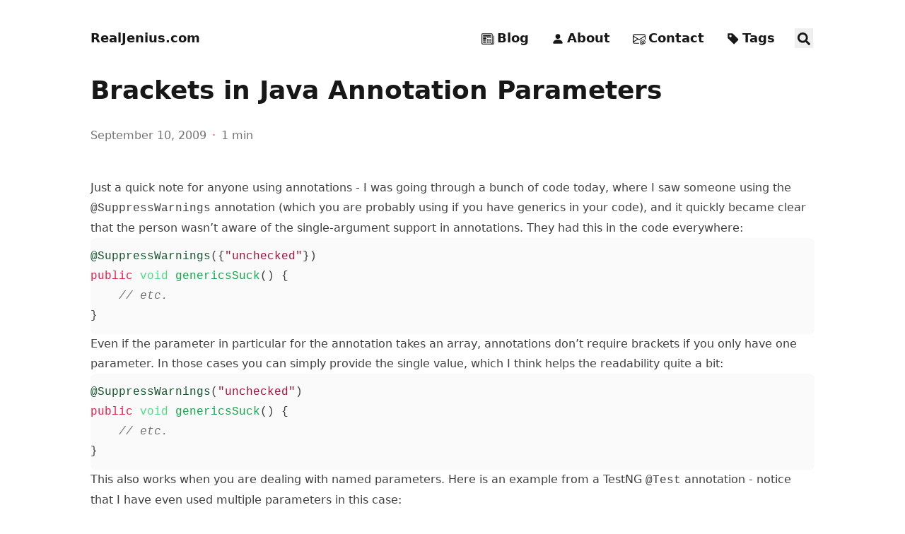

--- FILE ---
content_type: text/html; charset=utf-8
request_url: https://realjenius.com/2009/09/10/brackets-in-java-annotation-parameters/
body_size: 9641
content:







<!doctype html>
<html
  lang="en"
  dir="ltr"
  class="scroll-smooth"
  data-default-appearance="light"
  data-auto-appearance="true"
><head>
  <meta charset="utf-8" />
  <meta name="viewport" content="width=device-width, initial-scale=1.0" />
  <meta name="theme-color" content="#FFFFFF" />
  
  <title>Brackets in Java Annotation Parameters &middot; RealJenius.com</title>
    <meta name="title" content="Brackets in Java Annotation Parameters &middot; RealJenius.com" />
  
  
  
  
  
  <script type="689cd2a938aaee9bddcce651-text/javascript" src="https://realjenius.com/js/appearance.min.8a082f81b27f3cb2ee528df0b0bdc39787034cf2cc34d4669fbc9977c929023c.js" integrity="sha256-iggvgbJ/PLLuUo3wsL3Dl4cDTPLMNNRmn7yZd8kpAjw="></script>
  
  
  
  
  
  
  
  
  <link
    type="text/css"
    rel="stylesheet"
    href="https://realjenius.com/css/main.bundle.min.6779cd2fec286a735a8002f7ec13d537d9423fa05d6dc37dab71a6750c5fc5ad.css"
    integrity="sha256-Z3nNL&#43;woanNagAL37BPVN9lCP6BdbcN9q3GmdQxfxa0="
  />
  
    
    
    
  
  
  
    
    
  
  
  
  
    
    <script defer type="689cd2a938aaee9bddcce651-text/javascript" id="script-bundle" src="https://realjenius.com/js/main.bundle.min.0b250a079f6c2f7d0e03d1f0aa1308acb88137e3caebe1268f7478f0c87c5bf8.js" integrity="sha256-CyUKB59sL30OA9HwqhMIrLiBN&#43;PK6&#43;Emj3R48Mh8W/g=" data-copy="Copy" data-copied="Copied"></script>
  
  
  <meta
    name="description"
    content="
      
        A tip for reducing the noise in annotation parameter values.
      
    "
  />
  
  
    <meta name="robots" content="all" />
  
  
  
    <link rel="canonical" href="https://realjenius.com/2009/09/10/brackets-in-java-annotation-parameters/" />
  
  
  
    <link rel="apple-touch-icon" sizes="180x180" href="/apple-touch-icon.png" />
    <link rel="icon" type="image/png" sizes="32x32" href="/favicon-32x32.png" />
    <link rel="icon" type="image/png" sizes="16x16" href="/favicon-16x16.png" />
    <link rel="manifest" href="/site.webmanifest" />
  
  
  
  
  
  
  
  
  <meta property="og:url" content="https://realjenius.com/2009/09/10/brackets-in-java-annotation-parameters/">
  <meta property="og:site_name" content="RealJenius.com">
  <meta property="og:title" content="Brackets in Java Annotation Parameters">
  <meta property="og:description" content="A tip for reducing the noise in annotation parameter values.">
  <meta property="og:locale" content="en">
  <meta property="og:type" content="article">
    <meta property="article:section" content="post">
    <meta property="article:published_time" content="2009-09-10T00:00:00+00:00">
    <meta property="article:modified_time" content="2009-09-10T00:00:00+00:00">
    <meta property="article:tag" content="Java">
    <meta property="article:tag" content="Annotations">

  
  <meta name="twitter:card" content="summary">
  <meta name="twitter:title" content="Brackets in Java Annotation Parameters">
  <meta name="twitter:description" content="A tip for reducing the noise in annotation parameter values.">

  
  <script type="application/ld+json">
  {
    "@context": "https://schema.org",
    "@type": "Article",
    "articleSection": "Posts",
    "name": "Brackets in Java Annotation Parameters",
    "headline": "Brackets in Java Annotation Parameters",
    
    "abstract": "A tip for reducing the noise in annotation parameter values.",
    "inLanguage": "en",
    "url" : "https:\/\/realjenius.com\/2009\/09\/10\/brackets-in-java-annotation-parameters\/",
    "author" : {
      "@type": "Person",
      "name": "R.J. Lorimer"
    },
    "copyrightYear": "2009",
    "dateCreated": "2009-09-10T00:00:00\u002b00:00",
    "datePublished": "2009-09-10T00:00:00\u002b00:00",
    
    "dateModified": "2009-09-10T00:00:00\u002b00:00",
    
    "keywords": ["java","annotations"],
    
    "mainEntityOfPage": "true",
    "wordCount": "181"
  }
  </script>
    
    <script type="application/ld+json">
    {
   "@context": "https://schema.org",
   "@type": "BreadcrumbList",
   "itemListElement": [
     {
       "@type": "ListItem",
       "item": "https://realjenius.com/",
       "name": "Real Jenius.com",
       "position": 1
     },
     {
       "@type": "ListItem",
       "item": "https://realjenius.com/post/",
       "name": "Posts",
       "position": 2
     },
     {
       "@type": "ListItem",
       "name": "Brackets in Java Annotation Parameters",
       "position": 3
     }
   ]
 }
  </script>

  
  
    <meta name="author" content="R.J. Lorimer" />
  
  
    
      <link href="mailto:rj@realjenius.com" rel="me" />
    
      <link href="https://hachyderm.io/@realjenius" rel="me" />
    
      <link href="https://github.com/realjenius" rel="me" />
    
      <link href="https://linkedin.com/in/rjlorimer" rel="me" />
    
  
  
  







  
  
  
  
  
  


  
  
</head>
<body
    class="m-auto flex h-screen max-w-7xl flex-col bg-neutral px-6 text-lg leading-7 text-neutral-900 dark:bg-neutral-800 dark:text-neutral sm:px-14 md:px-24 lg:px-32"
  >
    <div id="the-top" class="absolute flex self-center">
      <a
        class="-translate-y-8 rounded-b-lg bg-primary-200 px-3 py-1 text-sm focus:translate-y-0 dark:bg-neutral-600"
        href="#main-content"
        ><span class="pe-2 font-bold text-primary-600 dark:text-primary-400">&darr;</span
        >Skip to main content</a
      >
    </div>
    
    
      <header class="py-6 font-semibold text-neutral-900 dark:text-neutral sm:py-10 print:hidden">
  <nav class="flex items-start justify-between sm:items-center">
    
    <div class="flex flex-row items-center">
      
  <a
    class="decoration-primary-500 hover:underline hover:decoration-2 hover:underline-offset-2"
    rel="me"
    href="/"
    >RealJenius.com</a
  >

    </div>
    
    
      <ul class="flex list-none flex-col text-end sm:flex-row">
        
          
            
            <li class="group mb-1 sm:mb-0 sm:me-7 sm:last:me-0.5">
              
                <a
                  href="/"
                  title="RealJenius.com"
                  
                  >
                    <span
                      class="group-dark:hover:text-primary-400 transition-colors group-hover:text-primary-600"
                    ><span class="icon relative inline-block px-1 align-text-bottom"><svg xmlns="http://www.w3.org/2000/svg" width="16" height="16" fill="currentColor" class="bi bi-newspaper" viewBox="0 0 16 16">
  <path d="M0 2.5A1.5 1.5 0 0 1 1.5 1h11A1.5 1.5 0 0 1 14 2.5v10.528c0 .3-.05.654-.238.972h.738a.5.5 0 0 0 .5-.5v-9a.5.5 0 0 1 1 0v9a1.5 1.5 0 0 1-1.5 1.5H1.497A1.497 1.497 0 0 1 0 13.5v-11zM12 14c.37 0 .654-.211.853-.441.092-.106.147-.279.147-.531V2.5a.5.5 0 0 0-.5-.5h-11a.5.5 0 0 0-.5.5v11c0 .278.223.5.497.5H12z"/>
  <path d="M2 3h10v2H2V3zm0 3h4v3H2V6zm0 4h4v1H2v-1zm0 2h4v1H2v-1zm5-6h2v1H7V6zm3 0h2v1h-2V6zM7 8h2v1H7V8zm3 0h2v1h-2V8zm-3 2h2v1H7v-1zm3 0h2v1h-2v-1zm-3 2h2v1H7v-1zm3 0h2v1h-2v-1z"/>
</svg></span></span><span
                      class="decoration-primary-500 group-hover:underline group-hover:decoration-2 group-hover:underline-offset-2"
                      >Blog</span
                    >
                  </a
                >
              
            </li>
          
            
            <li class="group mb-1 sm:mb-0 sm:me-7 sm:last:me-0.5">
              
                <a
                  href="/about/"
                  title="About Me"
                  
                  >
                    <span
                      class="group-dark:hover:text-primary-400 transition-colors group-hover:text-primary-600"
                    ><span class="icon relative inline-block px-1 align-text-bottom"><svg xmlns="http://www.w3.org/2000/svg" width="16" height="16" fill="currentColor" class="bi bi-person-fill" viewBox="0 0 16 16">
  <path d="M3 14s-1 0-1-1 1-4 6-4 6 3 6 4-1 1-1 1H3Zm5-6a3 3 0 1 0 0-6 3 3 0 0 0 0 6Z"/>
</svg></span></span><span
                      class="decoration-primary-500 group-hover:underline group-hover:decoration-2 group-hover:underline-offset-2"
                      >About</span
                    >
                  </a
                >
              
            </li>
          
            
            <li class="group mb-1 sm:mb-0 sm:me-7 sm:last:me-0.5">
              
                <a
                  href="/contact/"
                  title="Contact Me"
                  
                  >
                    <span
                      class="group-dark:hover:text-primary-400 transition-colors group-hover:text-primary-600"
                    ><span class="icon relative inline-block px-1 align-text-bottom"><svg xmlns="http://www.w3.org/2000/svg" width="16" height="16" fill="currentColor" class="bi bi-envelope-at" viewBox="0 0 16 16">
  <path d="M2 2a2 2 0 0 0-2 2v8.01A2 2 0 0 0 2 14h5.5a.5.5 0 0 0 0-1H2a1 1 0 0 1-.966-.741l5.64-3.471L8 9.583l7-4.2V8.5a.5.5 0 0 0 1 0V4a2 2 0 0 0-2-2H2Zm3.708 6.208L1 11.105V5.383l4.708 2.825ZM1 4.217V4a1 1 0 0 1 1-1h12a1 1 0 0 1 1 1v.217l-7 4.2-7-4.2Z"/>
  <path d="M14.247 14.269c1.01 0 1.587-.857 1.587-2.025v-.21C15.834 10.43 14.64 9 12.52 9h-.035C10.42 9 9 10.36 9 12.432v.214C9 14.82 10.438 16 12.358 16h.044c.594 0 1.018-.074 1.237-.175v-.73c-.245.11-.673.18-1.18.18h-.044c-1.334 0-2.571-.788-2.571-2.655v-.157c0-1.657 1.058-2.724 2.64-2.724h.04c1.535 0 2.484 1.05 2.484 2.326v.118c0 .975-.324 1.39-.639 1.39-.232 0-.41-.148-.41-.42v-2.19h-.906v.569h-.03c-.084-.298-.368-.63-.954-.63-.778 0-1.259.555-1.259 1.4v.528c0 .892.49 1.434 1.26 1.434.471 0 .896-.227 1.014-.643h.043c.118.42.617.648 1.12.648Zm-2.453-1.588v-.227c0-.546.227-.791.573-.791.297 0 .572.192.572.708v.367c0 .573-.253.744-.564.744-.354 0-.581-.215-.581-.8Z"/>
</svg></span></span><span
                      class="decoration-primary-500 group-hover:underline group-hover:decoration-2 group-hover:underline-offset-2"
                      >Contact</span
                    >
                  </a
                >
              
            </li>
          
            
            <li class="group mb-1 sm:mb-0 sm:me-7 sm:last:me-0.5">
              
                <a
                  href="/tags/"
                  title="Tags"
                  
                  >
                    <span
                      class="group-dark:hover:text-primary-400 transition-colors group-hover:text-primary-600"
                    ><span class="icon relative inline-block px-1 align-text-bottom"><svg xmlns="http://www.w3.org/2000/svg" width="16" height="16" fill="currentColor" class="bi bi-tag-fill" viewBox="0 0 16 16">
  <path d="M2 1a1 1 0 0 0-1 1v4.586a1 1 0 0 0 .293.707l7 7a1 1 0 0 0 1.414 0l4.586-4.586a1 1 0 0 0 0-1.414l-7-7A1 1 0 0 0 6.586 1H2zm4 3.5a1.5 1.5 0 1 1-3 0 1.5 1.5 0 0 1 3 0z"/>
</svg></span></span><span
                      class="decoration-primary-500 group-hover:underline group-hover:decoration-2 group-hover:underline-offset-2"
                      >Tags</span
                    >
                  </a
                >
              
            </li>
          
            
            <li class="group mb-1 sm:mb-0 sm:me-7 sm:last:me-0.5">
              
                
                
                  <button
                    id="search-button-1"
                    title="Search (/)"
                  >
                    
                      <span
                        class="group-dark:hover:text-primary-400 transition-colors group-hover:text-primary-600"
                      ><span class="icon relative inline-block px-1 align-text-bottom"><svg aria-hidden="true" focusable="false" data-prefix="fas" data-icon="search" class="svg-inline--fa fa-search fa-w-16" role="img" xmlns="http://www.w3.org/2000/svg" viewBox="0 0 512 512"><path fill="currentColor" d="M505 442.7L405.3 343c-4.5-4.5-10.6-7-17-7H372c27.6-35.3 44-79.7 44-128C416 93.1 322.9 0 208 0S0 93.1 0 208s93.1 208 208 208c48.3 0 92.7-16.4 128-44v16.3c0 6.4 2.5 12.5 7 17l99.7 99.7c9.4 9.4 24.6 9.4 33.9 0l28.3-28.3c9.4-9.4 9.4-24.6.1-34zM208 336c-70.7 0-128-57.2-128-128 0-70.7 57.2-128 128-128 70.7 0 128 57.2 128 128 0 70.7-57.2 128-128 128z"/></svg>
</span></span><span
                        class="decoration-primary-500 group-hover:underline group-hover:decoration-2 group-hover:underline-offset-2"
                        ></span
                      >
                    
                  </button>
                
              
            </li>
          
          
        
      </ul>
    
  </nav>
</header>

    
    <div class="relative flex grow flex-col">
      <main id="main-content" class="grow">
        
<article>
    <header class="max-w-full">
        
        <h1 class="mt-0 text-4xl font-extrabold text-neutral-900 dark:text-neutral">
            Brackets in Java Annotation Parameters
        </h1>
        <div class="mt-8 mb-12 text-base text-neutral-500 dark:text-neutral-400 print:hidden">
            





  
  



  

  
  
    
  

  

  

  
    
  

  


  <div class="flex flex-row flex-wrap items-center">
    
    
      <time datetime="2009-09-10 00:00:00 &#43;0000 UTC">September 10, 2009</time><span class="px-2 text-primary-500">&middot;</span><span title="Reading time">1 min</span>
    

    
    
  </div>

  
  


        </div>
        
    </header>
    <section class="flex flex-col max-w-full mt-0 prose dark:prose-invert lg:flex-row">
        
        <div class="min-w-0 min-h-0
        
        grow">
            <p>Just a quick note for anyone using annotations - I was going through a bunch of code today, where I saw someone using the <code>@SuppressWarnings</code> annotation (which you are probably using if you have generics in your code), and it quickly became clear that the person wasn&rsquo;t aware of the single-argument support in annotations. They had this in the code everywhere:</p>
<div class="highlight"><pre tabindex="0" class="chroma"><code class="language-java" data-lang="java"><span class="line"><span class="cl"><span class="nd">@SuppressWarnings</span><span class="p">({</span><span class="s">&#34;unchecked&#34;</span><span class="p">})</span><span class="w">
</span></span></span><span class="line"><span class="cl"><span class="w"></span><span class="kd">public</span><span class="w"> </span><span class="kt">void</span><span class="w"> </span><span class="nf">genericsSuck</span><span class="p">()</span><span class="w"> </span><span class="p">{</span><span class="w">
</span></span></span><span class="line"><span class="cl"><span class="w">	</span><span class="c1">// etc.</span><span class="w">
</span></span></span><span class="line"><span class="cl"><span class="w"></span><span class="p">}</span><span class="w">
</span></span></span></code></pre></div><p>Even if the parameter in particular for the annotation takes an array, annotations don&rsquo;t require brackets if you only have one parameter. In those cases you can simply provide the single value, which I think helps the readability quite a bit:</p>
<div class="highlight"><pre tabindex="0" class="chroma"><code class="language-java" data-lang="java"><span class="line"><span class="cl"><span class="nd">@SuppressWarnings</span><span class="p">(</span><span class="s">&#34;unchecked&#34;</span><span class="p">)</span><span class="w">
</span></span></span><span class="line"><span class="cl"><span class="w"></span><span class="kd">public</span><span class="w"> </span><span class="kt">void</span><span class="w"> </span><span class="nf">genericsSuck</span><span class="p">()</span><span class="w"> </span><span class="p">{</span><span class="w">
</span></span></span><span class="line"><span class="cl"><span class="w">	</span><span class="c1">// etc.</span><span class="w">
</span></span></span><span class="line"><span class="cl"><span class="w"></span><span class="p">}</span><span class="w">
</span></span></span></code></pre></div><p>This also works when you are dealing with named parameters. Here is an example from a TestNG <code>@Test</code> annotation - notice that I have even used multiple parameters in this case:</p>
<div class="highlight"><pre tabindex="0" class="chroma"><code class="language-java" data-lang="java"><span class="line"><span class="cl"><span class="nd">@Test</span><span class="p">(</span><span class="n">dependsOnMethods</span><span class="o">=</span><span class="s">&#34;otherMethod&#34;</span><span class="p">,</span><span class="w">
</span></span></span><span class="line"><span class="cl"><span class="w">      </span><span class="n">dependsOnGroups</span><span class="o">=</span><span class="s">&#34;unit-tests&#34;</span><span class="p">)</span><span class="w">
</span></span></span><span class="line"><span class="cl"><span class="w"></span><span class="kd">public</span><span class="w"> </span><span class="kt">void</span><span class="w"> </span><span class="nf">thisMethod</span><span class="p">()</span><span class="w"> </span><span class="p">{</span><span class="w">
</span></span></span><span class="line"><span class="cl"><span class="w">	</span><span class="c1">// Do some testing</span><span class="w">
</span></span></span><span class="line"><span class="cl"><span class="w"></span><span class="p">}</span><span class="w">
</span></span></span></code></pre></div><p>If you <em>do</em> have multiple parameters, brackets are then necessary:</p>
<div class="highlight"><pre tabindex="0" class="chroma"><code class="language-java" data-lang="java"><span class="line"><span class="cl"><span class="nd">@Test</span><span class="p">(</span><span class="n">dependsOnMethods</span><span class="o">=</span><span class="p">{</span><span class="s">&#34;otherMethod&#34;</span><span class="p">,</span><span class="s">&#34;mrMethod&#34;</span><span class="p">},</span><span class="w">
</span></span></span><span class="line"><span class="cl"><span class="w">      </span><span class="n">dependsOnGroups</span><span class="o">=</span><span class="s">&#34;unit-tests&#34;</span><span class="p">)</span><span class="w">
</span></span></span><span class="line"><span class="cl"><span class="w"></span><span class="kd">public</span><span class="w"> </span><span class="kt">void</span><span class="w"> </span><span class="nf">thisMethod</span><span class="p">()</span><span class="w"> </span><span class="p">{</span><span class="w">
</span></span></span><span class="line"><span class="cl"><span class="w">	</span><span class="c1">// Do some testing</span><span class="w">
</span></span></span><span class="line"><span class="cl"><span class="w"></span><span class="p">}</span><span class="w">
</span></span></span></code></pre></div>
        </div>
    </section>
    <footer class="pt-8 print:hidden">
        
  <div class="flex">
    
    
    
      
      
        
        








  
    <picture
      class="!mb-0 !mt-0 me-4 w-24 h-auto rounded-full"
      
    >
      
      
      
      
      <img
        width="460"
        height="460"
        class="!mb-0 !mt-0 me-4 w-24 h-auto rounded-full"
        alt="R.J. Lorimer"
        loading="lazy" decoding="async"
        
          src="https://realjenius.com/img/headshot.jpg"
        
      />
    </picture>
  


      
    
    <div class="place-self-center">
      
        <div class="text-[0.6rem] uppercase leading-3 text-neutral-500 dark:text-neutral-400">
          Author
        </div>
        <div class="font-semibold leading-6 text-neutral-800 dark:text-neutral-300">
          R.J. Lorimer
        </div>
      
      
        <div class="text-sm text-neutral-700 dark:text-neutral-400">R.J. is a highly respected software development lead and architect, with over twenty years of deep experience in a variety of roles and technologies, and a passion for getting things done quickly, the right way.</div>
      
      <div class="text-2xl sm:text-lg">
  <div class="flex flex-wrap text-neutral-400 dark:text-neutral-500">
    
      
        <a class="px-1 transition-transform hover:scale-125 hover:text-primary-700 dark:hover:text-primary-400" style="will-change:transform;" href="/cdn-cgi/l/email-protection#1a68705a687f7b76707f74736f6934797577" target="_blank" aria-label="Email" rel="me noopener noreferrer"><span class="icon relative inline-block px-1 align-text-bottom"><svg xmlns="http://www.w3.org/2000/svg" viewBox="0 0 512 512"><path fill="currentColor" d="M207.8 20.73c-93.45 18.32-168.7 93.66-187 187.1c-27.64 140.9 68.65 266.2 199.1 285.1c19.01 2.888 36.17-12.26 36.17-31.49l.0001-.6631c0-15.74-11.44-28.88-26.84-31.24c-84.35-12.98-149.2-86.13-149.2-174.2c0-102.9 88.61-185.5 193.4-175.4c91.54 8.869 158.6 91.25 158.6 183.2l0 16.16c0 22.09-17.94 40.05-40 40.05s-40.01-17.96-40.01-40.05v-120.1c0-8.847-7.161-16.02-16.01-16.02l-31.98 .0036c-7.299 0-13.2 4.992-15.12 11.68c-24.85-12.15-54.24-16.38-86.06-5.106c-38.75 13.73-68.12 48.91-73.72 89.64c-9.483 69.01 43.81 128 110.9 128c26.44 0 50.43-9.544 69.59-24.88c24 31.3 65.23 48.69 109.4 37.49C465.2 369.3 496 324.1 495.1 277.2V256.3C495.1 107.1 361.2-9.332 207.8 20.73zM239.1 304.3c-26.47 0-48-21.56-48-48.05s21.53-48.05 48-48.05s48 21.56 48 48.05S266.5 304.3 239.1 304.3z"/></svg>
</span></a
        >
      
    
      
        <a
          class="px-1 transition-transform hover:scale-125 hover:text-primary-700 dark:hover:text-primary-400"
          style="will-change:transform;"
          href="https://hachyderm.io/@realjenius"
          target="_blank"
          aria-label="Mastodon"
          rel="me noopener noreferrer"
          ><span class="icon relative inline-block px-1 align-text-bottom"><svg xmlns="http://www.w3.org/2000/svg" viewBox="0 0 448 512"><path fill="currentColor" d="M433 179.11c0-97.2-63.71-125.7-63.71-125.7-62.52-28.7-228.56-28.4-290.48 0 0 0-63.72 28.5-63.72 125.7 0 115.7-6.6 259.4 105.63 289.1 40.51 10.7 75.32 13 103.33 11.4 50.81-2.8 79.32-18.1 79.32-18.1l-1.7-36.9s-36.31 11.4-77.12 10.1c-40.41-1.4-83-4.4-89.63-54a102.54 102.54 0 0 1-.9-13.9c85.63 20.9 158.65 9.1 178.75 6.7 56.12-6.7 105-41.3 111.23-72.9 9.8-49.8 9-121.5 9-121.5zm-75.12 125.2h-46.63v-114.2c0-49.7-64-51.6-64 6.9v62.5h-46.33V197c0-58.5-64-56.6-64-6.9v114.2H90.19c0-122.1-5.2-147.9 18.41-175 25.9-28.9 79.82-30.8 103.83 6.1l11.6 19.5 11.6-19.5c24.11-37.1 78.12-34.8 103.83-6.1 23.71 27.3 18.4 53 18.4 175z"/></svg>
</span></a
        >
      
    
      
        <a
          class="px-1 transition-transform hover:scale-125 hover:text-primary-700 dark:hover:text-primary-400"
          style="will-change:transform;"
          href="https://github.com/realjenius"
          target="_blank"
          aria-label="Github"
          rel="me noopener noreferrer"
          ><span class="icon relative inline-block px-1 align-text-bottom"><svg xmlns="http://www.w3.org/2000/svg" viewBox="0 0 496 512"><path fill="currentColor" d="M165.9 397.4c0 2-2.3 3.6-5.2 3.6-3.3.3-5.6-1.3-5.6-3.6 0-2 2.3-3.6 5.2-3.6 3-.3 5.6 1.3 5.6 3.6zm-31.1-4.5c-.7 2 1.3 4.3 4.3 4.9 2.6 1 5.6 0 6.2-2s-1.3-4.3-4.3-5.2c-2.6-.7-5.5.3-6.2 2.3zm44.2-1.7c-2.9.7-4.9 2.6-4.6 4.9.3 2 2.9 3.3 5.9 2.6 2.9-.7 4.9-2.6 4.6-4.6-.3-1.9-3-3.2-5.9-2.9zM244.8 8C106.1 8 0 113.3 0 252c0 110.9 69.8 205.8 169.5 239.2 12.8 2.3 17.3-5.6 17.3-12.1 0-6.2-.3-40.4-.3-61.4 0 0-70 15-84.7-29.8 0 0-11.4-29.1-27.8-36.6 0 0-22.9-15.7 1.6-15.4 0 0 24.9 2 38.6 25.8 21.9 38.6 58.6 27.5 72.9 20.9 2.3-16 8.8-27.1 16-33.7-55.9-6.2-112.3-14.3-112.3-110.5 0-27.5 7.6-41.3 23.6-58.9-2.6-6.5-11.1-33.3 2.6-67.9 20.9-6.5 69 27 69 27 20-5.6 41.5-8.5 62.8-8.5s42.8 2.9 62.8 8.5c0 0 48.1-33.6 69-27 13.7 34.7 5.2 61.4 2.6 67.9 16 17.7 25.8 31.5 25.8 58.9 0 96.5-58.9 104.2-114.8 110.5 9.2 7.9 17 22.9 17 46.4 0 33.7-.3 75.4-.3 83.6 0 6.5 4.6 14.4 17.3 12.1C428.2 457.8 496 362.9 496 252 496 113.3 383.5 8 244.8 8zM97.2 352.9c-1.3 1-1 3.3.7 5.2 1.6 1.6 3.9 2.3 5.2 1 1.3-1 1-3.3-.7-5.2-1.6-1.6-3.9-2.3-5.2-1zm-10.8-8.1c-.7 1.3.3 2.9 2.3 3.9 1.6 1 3.6.7 4.3-.7.7-1.3-.3-2.9-2.3-3.9-2-.6-3.6-.3-4.3.7zm32.4 35.6c-1.6 1.3-1 4.3 1.3 6.2 2.3 2.3 5.2 2.6 6.5 1 1.3-1.3.7-4.3-1.3-6.2-2.2-2.3-5.2-2.6-6.5-1zm-11.4-14.7c-1.6 1-1.6 3.6 0 5.9 1.6 2.3 4.3 3.3 5.6 2.3 1.6-1.3 1.6-3.9 0-6.2-1.4-2.3-4-3.3-5.6-2z"/></svg>
</span></a
        >
      
    
      
        <a
          class="px-1 transition-transform hover:scale-125 hover:text-primary-700 dark:hover:text-primary-400"
          style="will-change:transform;"
          href="https://linkedin.com/in/rjlorimer"
          target="_blank"
          aria-label="Linkedin"
          rel="me noopener noreferrer"
          ><span class="icon relative inline-block px-1 align-text-bottom"><svg xmlns="http://www.w3.org/2000/svg" viewBox="0 0 448 512"><path fill="currentColor" d="M416 32H31.9C14.3 32 0 46.5 0 64.3v383.4C0 465.5 14.3 480 31.9 480H416c17.6 0 32-14.5 32-32.3V64.3c0-17.8-14.4-32.3-32-32.3zM135.4 416H69V202.2h66.5V416zm-33.2-243c-21.3 0-38.5-17.3-38.5-38.5S80.9 96 102.2 96c21.2 0 38.5 17.3 38.5 38.5 0 21.3-17.2 38.5-38.5 38.5zm282.1 243h-66.4V312c0-24.8-.5-56.7-34.5-56.7-34.6 0-39.9 27-39.9 54.9V416h-66.4V202.2h63.7v29.2h.9c8.9-16.8 30.6-34.5 62.9-34.5 67.2 0 79.7 44.3 79.7 101.9V416z"/></svg>
</span></a
        >
      
    
  </div>

</div>
    </div>
  </div>


        

        
  
    
    
    
    <div class="pt-8">
      <hr class="border-dotted border-neutral-300 dark:border-neutral-600" />
      <div class="flex justify-between pt-3">
        <span>
          
            <a class="group flex" href="https://realjenius.com/2009/09/09/taking-advantage-of-java-in-jruby/">
              <span
                class="me-2 text-neutral-700 transition-transform group-hover:-translate-x-[2px] group-hover:text-primary-600 dark:text-neutral dark:group-hover:text-primary-400"
                ><span class="ltr:inline rtl:hidden">&larr;</span
                ><span class="ltr:hidden rtl:inline">&rarr;</span></span
              >
              <span class="flex flex-col">
                <span
                  class="mt-[0.1rem] leading-6 group-hover:underline group-hover:decoration-primary-500"
                  >Taking Advantage of Java in JRuby</span
                >
                <span class="mt-[0.1rem] text-xs text-neutral-500 dark:text-neutral-400">
                  
                    <time datetime="2009-09-09 23:32:00 &#43;0000 UTC">September 09, 2009</time>
                  
                </span>
              </span>
            </a>
          
        </span>
        <span>
          
            <a class="group flex text-right" href="https://realjenius.com/2009/09/11/harnessing-java-varargs-on-non-varargs-methods/">
              <span class="flex flex-col">
                <span
                  class="mt-[0.1rem] leading-6 group-hover:underline group-hover:decoration-primary-500"
                  >Harnessing Java varArgs on Non-VarArgs Methods</span
                >
                <span class="mt-[0.1rem] text-xs text-neutral-500 dark:text-neutral-400">
                  
                    <time datetime="2009-09-11 00:00:00 &#43;0000 UTC">September 11, 2009</time>
                  
                </span>
              </span>
              <span
                class="ms-2 text-neutral-700 transition-transform group-hover:-translate-x-[-2px] group-hover:text-primary-600 dark:text-neutral dark:group-hover:text-primary-400"
                ><span class="ltr:inline rtl:hidden">&rarr;</span
                ><span class="ltr:hidden rtl:inline">&larr;</span></span
              >
            </a>
          
        </span>
      </div>
    </div>
  


        
        
        <div class="pt-3">
            <hr class="border-dotted border-neutral-300 dark:border-neutral-600" />
            <div class="pt-3">
                <div class="comments">
    <div id="disqus_thread"></div>
<script data-cfasync="false" src="/cdn-cgi/scripts/5c5dd728/cloudflare-static/email-decode.min.js"></script><script type="689cd2a938aaee9bddcce651-text/javascript">
    window.disqus_config = function () {
    
    
    
    };
    (function() {
        if (["localhost", "127.0.0.1"].indexOf(window.location.hostname) != -1) {
            document.getElementById('disqus_thread').innerHTML = 'Disqus comments not available by default when the website is previewed locally.';
            return;
        }
        var d = document, s = d.createElement('script'); s.async = true;
        s.src = '//' + "realjenius" + '.disqus.com/embed.js';
        s.setAttribute('data-timestamp', +new Date());
        (d.head || d.body).appendChild(s);
    })();
</script>
<noscript>Please enable JavaScript to view the <a href="https://disqus.com/?ref_noscript">comments powered by Disqus.</a></noscript>
<a href="https://disqus.com" class="dsq-brlink">comments powered by <span class="logo-disqus">Disqus</span></a>
</div>
            </div>
        </div>
        
        
    </footer>
</article>

      </main>
      
        <div
          class="pointer-events-none absolute bottom-0 end-0 top-[100vh] w-12"
          id="to-top"
          hidden="true"
        >
          <a
            href="#the-top"
            class="pointer-events-auto sticky top-[calc(100vh-5.5rem)] flex h-12 w-12 items-center justify-center rounded-full bg-neutral/50 text-xl text-neutral-700 backdrop-blur hover:text-primary-600 dark:bg-neutral-800/50 dark:text-neutral dark:hover:text-primary-400"
            aria-label="Scroll to top"
            title="Scroll to top"
          >
            &uarr;
          </a>
        </div>
      <footer class="py-10 print:hidden">
  
  
    <nav class="pb-4 text-base font-medium text-neutral-500 dark:text-neutral-400">
      <ul class="flex list-none flex-col sm:flex-row">
        
          
          <li class="group mb-1 text-end sm:mb-0 sm:me-7 sm:last:me-0">
            
              <a
                href="/index.xml"
                title=""
                
                >
                  <span
                    class="group-dark:hover:text-primary-400 transition-colors group-hover:text-primary-600"
                  ><span class="icon relative inline-block px-1 align-text-bottom"><svg xmlns="http://www.w3.org/2000/svg" width="16" height="16" fill="currentColor" class="bi bi-rss" viewBox="0 0 16 16">
  <path d="M14 1a1 1 0 0 1 1 1v12a1 1 0 0 1-1 1H2a1 1 0 0 1-1-1V2a1 1 0 0 1 1-1h12zM2 0a2 2 0 0 0-2 2v12a2 2 0 0 0 2 2h12a2 2 0 0 0 2-2V2a2 2 0 0 0-2-2H2z"/>
  <path d="M5.5 12a1.5 1.5 0 1 1-3 0 1.5 1.5 0 0 1 3 0zm-3-8.5a1 1 0 0 1 1-1c5.523 0 10 4.477 10 10a1 1 0 1 1-2 0 8 8 0 0 0-8-8 1 1 0 0 1-1-1zm0 4a1 1 0 0 1 1-1 6 6 0 0 1 6 6 1 1 0 1 1-2 0 4 4 0 0 0-4-4 1 1 0 0 1-1-1z"/>
</svg></span></span></a
              >
            
          </li>
        
      </ul>
    </nav>
  
  <div class="flex items-center justify-between">
    <div>
      
      
        <p class="text-sm text-neutral-500 dark:text-neutral-400">
            &copy;
            2025
            R.J. Lorimer
        </p>
      
      
      
        <p class="text-xs text-neutral-500 dark:text-neutral-400">
          
          
          Powered by <a class="hover:underline hover:decoration-primary-400 hover:text-primary-500"
            href="https://gohugo.io/" target="_blank" rel="noopener noreferrer">Hugo</a> &amp; <a class="hover:underline hover:decoration-primary-400 hover:text-primary-500" href="https://github.com/jpanther/congo" target="_blank" rel="noopener noreferrer">Congo</a>
        </p>
      
    </div>
    <div class="flex flex-row items-center">
      
      
      
      
        <div
          class="me-14 cursor-pointer text-sm text-neutral-700 hover:text-primary-600 dark:text-neutral dark:hover:text-primary-400"
        >
          <button id="appearance-switcher-0" type="button" aria-label="appearance switcher">
            <div
              class="flex h-12 w-12 items-center justify-center dark:hidden"
              title="Switch to dark appearance"
            >
              <span class="icon relative inline-block px-1 align-text-bottom"><svg xmlns="http://www.w3.org/2000/svg" viewBox="0 0 512 512"><path fill="currentColor" d="M32 256c0-123.8 100.3-224 223.8-224c11.36 0 29.7 1.668 40.9 3.746c9.616 1.777 11.75 14.63 3.279 19.44C245 86.5 211.2 144.6 211.2 207.8c0 109.7 99.71 193 208.3 172.3c9.561-1.805 16.28 9.324 10.11 16.95C387.9 448.6 324.8 480 255.8 480C132.1 480 32 379.6 32 256z"/></svg>
</span>
            </div>
            <div
              class="hidden h-12 w-12 items-center justify-center dark:flex"
              title="Switch to light appearance"
            >
              <span class="icon relative inline-block px-1 align-text-bottom"><svg xmlns="http://www.w3.org/2000/svg" viewBox="0 0 512 512"><path fill="currentColor" d="M256 159.1c-53.02 0-95.1 42.98-95.1 95.1S202.1 351.1 256 351.1s95.1-42.98 95.1-95.1S309 159.1 256 159.1zM509.3 347L446.1 255.1l63.15-91.01c6.332-9.125 1.104-21.74-9.826-23.72l-109-19.7l-19.7-109c-1.975-10.93-14.59-16.16-23.72-9.824L256 65.89L164.1 2.736c-9.125-6.332-21.74-1.107-23.72 9.824L121.6 121.6L12.56 141.3C1.633 143.2-3.596 155.9 2.736 164.1L65.89 256l-63.15 91.01c-6.332 9.125-1.105 21.74 9.824 23.72l109 19.7l19.7 109c1.975 10.93 14.59 16.16 23.72 9.824L256 446.1l91.01 63.15c9.127 6.334 21.75 1.107 23.72-9.822l19.7-109l109-19.7C510.4 368.8 515.6 356.1 509.3 347zM256 383.1c-70.69 0-127.1-57.31-127.1-127.1c0-70.69 57.31-127.1 127.1-127.1s127.1 57.3 127.1 127.1C383.1 326.7 326.7 383.1 256 383.1z"/></svg>
</span>
            </div>
          </button>
        </div>
      
    </div>
  </div>
  
  
</footer>
<div
  id="search-wrapper"
  class="invisible fixed inset-0 z-50 flex h-screen w-screen cursor-default flex-col bg-neutral-500/50 p-4 backdrop-blur-sm dark:bg-neutral-900/50 sm:p-6 md:p-[10vh] lg:p-[12vh]"
  data-url="https://realjenius.com/"
>
  <div
    id="search-modal"
    class="top-20 mx-auto flex min-h-0 w-full max-w-3xl flex-col rounded-md border border-neutral-200 bg-neutral shadow-lg dark:border-neutral-700 dark:bg-neutral-800"
  >
    <header class="relative z-10 flex flex-none items-center justify-between px-2">
      <form class="flex min-w-0 flex-auto items-center">
        <div class="flex h-8 w-8 items-center justify-center text-neutral-400">
          <span class="icon relative inline-block px-1 align-text-bottom"><svg aria-hidden="true" focusable="false" data-prefix="fas" data-icon="search" class="svg-inline--fa fa-search fa-w-16" role="img" xmlns="http://www.w3.org/2000/svg" viewBox="0 0 512 512"><path fill="currentColor" d="M505 442.7L405.3 343c-4.5-4.5-10.6-7-17-7H372c27.6-35.3 44-79.7 44-128C416 93.1 322.9 0 208 0S0 93.1 0 208s93.1 208 208 208c48.3 0 92.7-16.4 128-44v16.3c0 6.4 2.5 12.5 7 17l99.7 99.7c9.4 9.4 24.6 9.4 33.9 0l28.3-28.3c9.4-9.4 9.4-24.6.1-34zM208 336c-70.7 0-128-57.2-128-128 0-70.7 57.2-128 128-128 70.7 0 128 57.2 128 128 0 70.7-57.2 128-128 128z"/></svg>
</span>
        </div>
        <input
          type="search"
          id="search-query"
          class="mx-1 flex h-12 flex-auto appearance-none bg-transparent focus:outline-dotted focus:outline-2 focus:outline-transparent"
          placeholder="Search"
          tabindex="0"
        />
      </form>
      <button
        id="close-search-button"
        class="flex h-8 w-8 items-center justify-center text-neutral-700 hover:text-primary-600 dark:text-neutral dark:hover:text-primary-400"
        title="Close (Esc)"
      >
        <span class="icon relative inline-block px-1 align-text-bottom"><svg xmlns="http://www.w3.org/2000/svg" viewBox="0 0 320 512"><path fill="currentColor" d="M310.6 361.4c12.5 12.5 12.5 32.75 0 45.25C304.4 412.9 296.2 416 288 416s-16.38-3.125-22.62-9.375L160 301.3L54.63 406.6C48.38 412.9 40.19 416 32 416S15.63 412.9 9.375 406.6c-12.5-12.5-12.5-32.75 0-45.25l105.4-105.4L9.375 150.6c-12.5-12.5-12.5-32.75 0-45.25s32.75-12.5 45.25 0L160 210.8l105.4-105.4c12.5-12.5 32.75-12.5 45.25 0s12.5 32.75 0 45.25l-105.4 105.4L310.6 361.4z"/></svg>
</span>
      </button>
    </header>
    <section class="flex-auto overflow-auto px-2">
      <ul id="search-results">
        
      </ul>
    </section>
  </div>
</div>

    </div>
  <script src="/cdn-cgi/scripts/7d0fa10a/cloudflare-static/rocket-loader.min.js" data-cf-settings="689cd2a938aaee9bddcce651-|49" defer></script><script defer src="https://static.cloudflareinsights.com/beacon.min.js/vcd15cbe7772f49c399c6a5babf22c1241717689176015" integrity="sha512-ZpsOmlRQV6y907TI0dKBHq9Md29nnaEIPlkf84rnaERnq6zvWvPUqr2ft8M1aS28oN72PdrCzSjY4U6VaAw1EQ==" data-cf-beacon='{"version":"2024.11.0","token":"957b0fccc1c44f389c9b80e67778c2f6","r":1,"server_timing":{"name":{"cfCacheStatus":true,"cfEdge":true,"cfExtPri":true,"cfL4":true,"cfOrigin":true,"cfSpeedBrain":true},"location_startswith":null}}' crossorigin="anonymous"></script>
</body>
</html>
